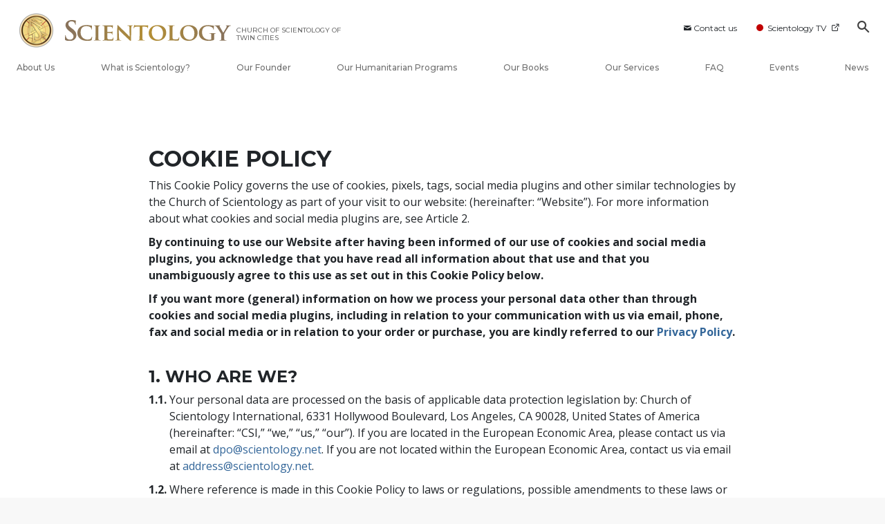

--- FILE ---
content_type: text/html; charset=utf-8
request_url: https://www.scientology.tv/info/?start=1769055956&end=1769084756&locale=en-US&html_response=true&width=350&method=schedule.get
body_size: 899
content:
{"result":[{"AirTime":1769056200,"VideoId":"mas-matt-brown","Title":"Meet a Scientologist Matt Brown","Blurb":"Matt Brown is a filmmaker and photographer capturing some of the harshest environments on Earth.","SeriesTitle":"","Duration":1800,"Poster":"https://files.scientology.org/imagecache/cropfit@w=350/data/www.scientology.tv/video-thumbnails/meet-a-scientologist-matt-brown_en_US.jpg?k=8ES4DTAJe8","Url":"","EpisodeName":"Matt Brown","SeriesName":"Meet a Scientologist","IsNew":false,"IsReleased":true,"TrailerVideoId":"mas-matt-brown_30sec_all-week-rr"},{"AirTime":1769058000,"VideoId":"doc-showcase-great-white-summer","Title":"Documentary Showcase Great White Summer","Blurb":"In \u003ci\u003eGreat White Summer\u003c/i\u003e, shark encounters along Cape Cod send shock waves through beach communities.","SeriesTitle":"","Duration":5400,"Poster":"https://files.scientology.org/imagecache/cropfit@w=350/data/www.scientology.tv/video-thumbnails/documentary-showcase-trailer-great-white-summer_en_US.jpg?k=Gu4HIaF7qv","Url":"","EpisodeName":"Great White Summer","SeriesName":"Documentary Showcase","IsNew":false,"IsReleased":true,"TrailerVideoId":""},{"AirTime":1769063400,"VideoId":"destination-scientology-sydney","Title":"Destination: Scientology Sydney","Blurb":"The Church of Scientology works to help Sydney residents achieve their goals and prosper.","SeriesTitle":"","Duration":1800,"Poster":"https://files.scientology.org/imagecache/cropfit@w=350/data/www.scientology.tv/video-thumbnails/destination-scientology-sydney_en_US.jpg?k=ryuXnF1KoY","Url":"","EpisodeName":"Sydney","SeriesName":"Destination: Scientology","IsNew":false,"IsReleased":true,"TrailerVideoId":"dest-scientology-sydney_30sec_all-week-rr"},{"AirTime":1769065200,"VideoId":"vfh-meena-sharma","Title":"Voices for Humanity Meena Sharma","Blurb":"Meena Sharma introduces \u003ci\u003eThe Way to Happiness\u003c/i\u003e to restore moral values throughout Nepal.","SeriesTitle":"","Duration":1800,"Poster":"https://files.scientology.org/imagecache/cropfit@w=350/data/www.scientology.tv/video-thumbnails/voices-for-humanity-twth-episode-meena-sharma_en_US.jpg?k=AcvH6kHHmM","Url":"","EpisodeName":"Meena Sharma","SeriesName":"Voices for Humanity","IsNew":false,"IsReleased":true,"TrailerVideoId":"vfh-meena-sharma_30sec_all-week-rr"},{"AirTime":1769067000,"VideoId":"mas-matt-brown","Title":"Meet a Scientologist Matt Brown","Blurb":"Matt Brown is a filmmaker and photographer capturing some of the harshest environments on Earth.","SeriesTitle":"","Duration":1800,"Poster":"https://files.scientology.org/imagecache/cropfit@w=350/data/www.scientology.tv/video-thumbnails/meet-a-scientologist-matt-brown_en_US.jpg?k=8ES4DTAJe8","Url":"","EpisodeName":"Matt Brown","SeriesName":"Meet a Scientologist","IsNew":false,"IsReleased":true,"TrailerVideoId":"mas-matt-brown_30sec_all-week-rr"},{"AirTime":1769068800,"VideoId":"doc-showcase-great-white-summer","Title":"Documentary Showcase Great White Summer","Blurb":"In \u003ci\u003eGreat White Summer\u003c/i\u003e, shark encounters along Cape Cod send shock waves through beach communities.","SeriesTitle":"","Duration":5400,"Poster":"https://files.scientology.org/imagecache/cropfit@w=350/data/www.scientology.tv/video-thumbnails/documentary-showcase-trailer-great-white-summer_en_US.jpg?k=Gu4HIaF7qv","Url":"","EpisodeName":"Great White Summer","SeriesName":"Documentary Showcase","IsNew":false,"IsReleased":true,"TrailerVideoId":""},{"AirTime":1769074200,"VideoId":"destination-scientology-san-diego","Title":"Destination: Scientology San Diego","Blurb":"The Church of Scientology works with the community of San Diego for a brighter future.","SeriesTitle":"","Duration":1800,"Poster":"https://files.scientology.org/imagecache/cropfit@w=350/data/www.scientology.tv/video-thumbnails/destination-scientology-san-diego_en_US.jpg?k=e6gTq1USGG","Url":"","EpisodeName":"San Diego","SeriesName":"Destination: Scientology","IsNew":false,"IsReleased":true,"TrailerVideoId":"dest-scientology-san-diego_30sec_all-week-rr"},{"AirTime":1769076000,"VideoId":"mas-guy-taylor","Title":"Meet a Scientologist Guy Taylor","Blurb":"Guy Taylor is a lifelong skydiver who holds world and Australian national records.","SeriesTitle":"","Duration":1800,"Poster":"https://files.scientology.org/imagecache/cropfit@w=350/data/www.scientology.tv/video-thumbnails/meet-a-scientologist-guy-taylor_en_US.jpg?k=7uV6Ru5OyT","Url":"","EpisodeName":"Guy Taylor","SeriesName":"Meet a Scientologist","IsNew":false,"IsReleased":true,"TrailerVideoId":"mas-guy-taylor_30sec_all-week-rr"}]}